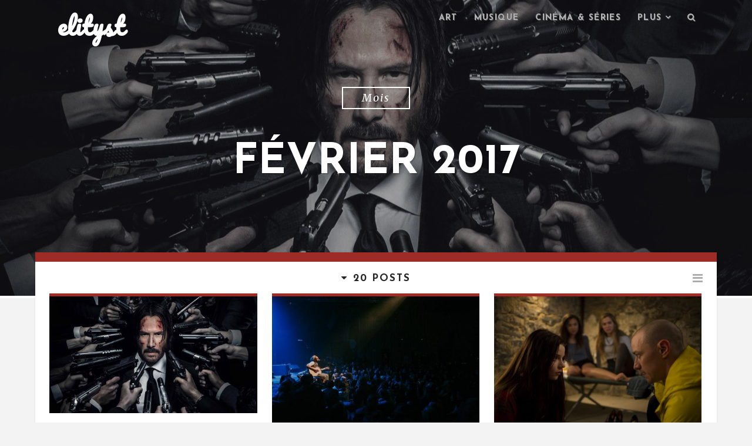

--- FILE ---
content_type: text/html; charset=UTF-8
request_url: https://www.elityst.com/2017/02/
body_size: 14313
content:

<!DOCTYPE html>
<html class="no-js" lang="fr-FR">
<head>
	<meta charset="UTF-8" />
	<meta name="viewport" content="width=device-width" />
	
	<link rel="profile" href="https://gmpg.org/xfn/11" />
	<link rel="pingback" href="https://www.elityst.com/xmlrpc.php" />
	
	<meta name='robots' content='noindex, follow' />

	<!-- This site is optimized with the Yoast SEO plugin v26.8 - https://yoast.com/product/yoast-seo-wordpress/ -->
	<title>février 2017 - elityst</title>
	<meta property="og:locale" content="fr_FR" />
	<meta property="og:type" content="website" />
	<meta property="og:title" content="février 2017 - elityst" />
	<meta property="og:url" content="https://www.elityst.com/2017/02/" />
	<meta property="og:site_name" content="elityst" />
	<meta name="twitter:card" content="summary_large_image" />
	<meta name="twitter:site" content="@elitystfr" />
	<script type="application/ld+json" class="yoast-schema-graph">{"@context":"https://schema.org","@graph":[{"@type":"CollectionPage","@id":"https://www.elityst.com/2017/02/","url":"https://www.elityst.com/2017/02/","name":"février 2017 - elityst","isPartOf":{"@id":"https://www.elityst.com/#website"},"primaryImageOfPage":{"@id":"https://www.elityst.com/2017/02/#primaryimage"},"image":{"@id":"https://www.elityst.com/2017/02/#primaryimage"},"thumbnailUrl":"https://www.elityst.com/wp-content/uploads/2017/02/john-wick-2-elityst.jpg","breadcrumb":{"@id":"https://www.elityst.com/2017/02/#breadcrumb"},"inLanguage":"fr-FR"},{"@type":"ImageObject","inLanguage":"fr-FR","@id":"https://www.elityst.com/2017/02/#primaryimage","url":"https://www.elityst.com/wp-content/uploads/2017/02/john-wick-2-elityst.jpg","contentUrl":"https://www.elityst.com/wp-content/uploads/2017/02/john-wick-2-elityst.jpg","width":2560,"height":1440},{"@type":"BreadcrumbList","@id":"https://www.elityst.com/2017/02/#breadcrumb","itemListElement":[{"@type":"ListItem","position":1,"name":"Accueil","item":"https://www.elityst.com/"},{"@type":"ListItem","position":2,"name":"Archives pour février 2017"}]},{"@type":"WebSite","@id":"https://www.elityst.com/#website","url":"https://www.elityst.com/","name":"elityst","description":"Tendances lifestyle et culture numérique","potentialAction":[{"@type":"SearchAction","target":{"@type":"EntryPoint","urlTemplate":"https://www.elityst.com/?s={search_term_string}"},"query-input":{"@type":"PropertyValueSpecification","valueRequired":true,"valueName":"search_term_string"}}],"inLanguage":"fr-FR"}]}</script>
	<!-- / Yoast SEO plugin. -->


<link rel='dns-prefetch' href='//www.elityst.com' />
<link rel='dns-prefetch' href='//fonts.googleapis.com' />
<link rel="alternate" type="application/rss+xml" title="elityst &raquo; Flux" href="https://www.elityst.com/feed/" />
<link rel="alternate" type="application/rss+xml" title="elityst &raquo; Flux des commentaires" href="https://www.elityst.com/comments/feed/" />
<style id='wp-img-auto-sizes-contain-inline-css' type='text/css'>
img:is([sizes=auto i],[sizes^="auto," i]){contain-intrinsic-size:3000px 1500px}
/*# sourceURL=wp-img-auto-sizes-contain-inline-css */
</style>
<style id='wp-emoji-styles-inline-css' type='text/css'>

	img.wp-smiley, img.emoji {
		display: inline !important;
		border: none !important;
		box-shadow: none !important;
		height: 1em !important;
		width: 1em !important;
		margin: 0 0.07em !important;
		vertical-align: -0.1em !important;
		background: none !important;
		padding: 0 !important;
	}
/*# sourceURL=wp-emoji-styles-inline-css */
</style>
<link rel='stylesheet' id='avatar-manager-css' href='https://www.elityst.com/wp-content/plugins/avatar-manager/assets/css/avatar-manager.min.css?ver=1.2.1' type='text/css' media='all' />
<link rel='stylesheet' id='fancybox-for-wp-css' href='https://www.elityst.com/wp-content/plugins/fancybox-for-wordpress/assets/css/fancybox.css?ver=1.3.4' type='text/css' media='all' />
<link rel='stylesheet' id='hypha-style-css' href='https://www.elityst.com/wp-content/themes/paradeigm/style.css?ver=6.9' type='text/css' media='all' />
<link rel='stylesheet' id='hypha-google-font-header-css' href='https://fonts.googleapis.com/css?family=Josefin+Sans:600,700' type='text/css' media='all' />
<link rel='stylesheet' id='hypha-google-font-body-css' href='https://fonts.googleapis.com/css?family=Merriweather:300italic,400,400italic,700' type='text/css' media='all' />
<link rel='stylesheet' id='hypha-fontawesome-css-css' href='https://www.elityst.com/wp-content/themes/paradeigm/includes/fonts/fontawesome/font-awesome.min.css?ver=4.0.3' type='text/css' media='all' />
<link rel='stylesheet' id='hypha-flexslider-css-css' href='https://www.elityst.com/wp-content/themes/paradeigm/includes/css/flexslider.css?ver=2.2' type='text/css' media='all' />
<script type="text/javascript" src="https://www.elityst.com/wp-includes/js/jquery/jquery.min.js?ver=3.7.1" id="jquery-core-js"></script>
<script type="text/javascript" src="https://www.elityst.com/wp-includes/js/jquery/jquery-migrate.min.js?ver=3.4.1" id="jquery-migrate-js"></script>
<script type="text/javascript" src="https://www.elityst.com/wp-content/plugins/avatar-manager/assets/js/avatar-manager.min.js?ver=1.2.1" id="avatar-manager-js"></script>
<script type="text/javascript" src="https://www.elityst.com/wp-content/plugins/fancybox-for-wordpress/assets/js/purify.min.js?ver=1.3.4" id="purify-js"></script>
<script type="text/javascript" src="https://www.elityst.com/wp-content/plugins/fancybox-for-wordpress/assets/js/jquery.fancybox.js?ver=1.3.4" id="fancybox-for-wp-js"></script>
<link rel="https://api.w.org/" href="https://www.elityst.com/wp-json/" /><link rel="EditURI" type="application/rsd+xml" title="RSD" href="https://www.elityst.com/xmlrpc.php?rsd" />
<meta name="generator" content="WordPress 6.9" />

<!-- Fancybox for WordPress v3.3.7 -->
<style type="text/css">
	.fancybox-slide--image .fancybox-content{background-color: #FFFFFF}div.fancybox-caption{display:none !important;}
	
	img.fancybox-image{border-width:10px;border-color:#FFFFFF;border-style:solid;}
	div.fancybox-bg{background-color:rgba(102,102,102,0.3);opacity:1 !important;}div.fancybox-content{border-color:#FFFFFF}
	div#fancybox-title{background-color:#FFFFFF}
	div.fancybox-content{background-color:#FFFFFF}
	div#fancybox-title-inside{color:#333333}
	
	
	
	div.fancybox-caption p.caption-title{display:inline-block}
	div.fancybox-caption p.caption-title{font-size:14px}
	div.fancybox-caption p.caption-title{color:#333333}
	div.fancybox-caption {color:#333333}div.fancybox-caption p.caption-title {background:#fff; width:auto;padding:10px 30px;}div.fancybox-content p.caption-title{color:#333333;margin: 0;padding: 5px 0;}body.fancybox-active .fancybox-container .fancybox-stage .fancybox-content .fancybox-close-small{display:block;}
</style><script type="text/javascript">
	jQuery(function () {

		var mobileOnly = false;
		
		if (mobileOnly) {
			return;
		}

		jQuery.fn.getTitle = function () { // Copy the title of every IMG tag and add it to its parent A so that fancybox can show titles
			var arr = jQuery("a[data-fancybox]");jQuery.each(arr, function() {var title = jQuery(this).children("img").attr("title") || '';var figCaptionHtml = jQuery(this).next("figcaption").html() || '';var processedCaption = figCaptionHtml;if (figCaptionHtml.length && typeof DOMPurify === 'function') {processedCaption = DOMPurify.sanitize(figCaptionHtml, {USE_PROFILES: {html: true}});} else if (figCaptionHtml.length) {processedCaption = jQuery("<div>").text(figCaptionHtml).html();}var newTitle = title;if (processedCaption.length) {newTitle = title.length ? title + " " + processedCaption : processedCaption;}if (newTitle.length) {jQuery(this).attr("title", newTitle);}});		}

		// Supported file extensions

				var thumbnails = jQuery("a:has(img)").not(".nolightbox").not('.envira-gallery-link').not('.ngg-simplelightbox').filter(function () {
			return /\.(jpe?g|png|gif|mp4|webp|bmp|pdf)(\?[^/]*)*$/i.test(jQuery(this).attr('href'))
		});
		

		// Add data-type iframe for links that are not images or videos.
		var iframeLinks = jQuery('.fancyboxforwp').filter(function () {
			return !/\.(jpe?g|png|gif|mp4|webp|bmp|pdf)(\?[^/]*)*$/i.test(jQuery(this).attr('href'))
		}).filter(function () {
			return !/vimeo|youtube/i.test(jQuery(this).attr('href'))
		});
		iframeLinks.attr({"data-type": "iframe"}).getTitle();

				// Gallery All
		thumbnails.addClass("fancyboxforwp").attr("data-fancybox", "gallery").getTitle();
		iframeLinks.attr({"data-fancybox": "gallery"}).getTitle();

		// Gallery type NONE
		
		// Call fancybox and apply it on any link with a rel atribute that starts with "fancybox", with the options set on the admin panel
		jQuery("a.fancyboxforwp").fancyboxforwp({
			loop: false,
			smallBtn: true,
			zoomOpacity: "auto",
			animationEffect: "fade",
			animationDuration: 500,
			transitionEffect: "fade",
			transitionDuration: "300",
			overlayShow: true,
			overlayOpacity: "0.3",
			titleShow: true,
			titlePosition: "inside",
			keyboard: true,
			showCloseButton: true,
			arrows: true,
			clickContent:false,
			clickSlide: "close",
			mobile: {
				clickContent: function (current, event) {
					return current.type === "image" ? "toggleControls" : false;
				},
				clickSlide: function (current, event) {
					return current.type === "image" ? "close" : "close";
				},
			},
			wheel: false,
			toolbar: true,
			preventCaptionOverlap: true,
			onInit: function() { },			onDeactivate
	: function() { },		beforeClose: function() { },			afterShow: function(instance) { jQuery( ".fancybox-image" ).on("click", function( ){ ( instance.isScaledDown() ) ? instance.scaleToActual() : instance.scaleToFit() }) },				afterClose: function() { },					caption : function( instance, item ) {var title = "";if("undefined" != typeof jQuery(this).context ){var title = jQuery(this).context.title;} else { var title = ("undefined" != typeof jQuery(this).attr("title")) ? jQuery(this).attr("title") : false;}var caption = jQuery(this).data('caption') || '';if ( item.type === 'image' && title.length ) {caption = (caption.length ? caption + '<br />' : '') + '<p class="caption-title">'+jQuery("<div>").text(title).html()+'</p>' ;}if (typeof DOMPurify === "function" && caption.length) { return DOMPurify.sanitize(caption, {USE_PROFILES: {html: true}}); } else { return jQuery("<div>").text(caption).html(); }},
		afterLoad : function( instance, current ) {var captionContent = current.opts.caption || '';var sanitizedCaptionString = '';if (typeof DOMPurify === 'function' && captionContent.length) {sanitizedCaptionString = DOMPurify.sanitize(captionContent, {USE_PROFILES: {html: true}});} else if (captionContent.length) { sanitizedCaptionString = jQuery("<div>").text(captionContent).html();}if (sanitizedCaptionString.length) { current.$content.append(jQuery('<div class=\"fancybox-custom-caption inside-caption\" style=\" position: absolute;left:0;right:0;color:#000;margin:0 auto;bottom:0;text-align:center;background-color:#FFFFFF \"></div>').html(sanitizedCaptionString)); }},
			})
		;

			})
</script>
<!-- END Fancybox for WordPress -->
<!-- Start Fluid Video Embeds Style Tag -->
<style type="text/css">
/* Fluid Video Embeds */
.fve-video-wrapper {
    position: relative;
    overflow: hidden;
    height: 0;
    background-color: transparent;
    padding-bottom: 56.25%;
    margin: 0.5em 0;
}
.fve-video-wrapper iframe,
.fve-video-wrapper object,
.fve-video-wrapper embed {
    position: absolute;
    display: block;
    top: 0;
    left: 0;
    width: 100%;
    height: 100%;
}
.fve-video-wrapper a.hyperlink-image {
    position: relative;
    display: none;
}
.fve-video-wrapper a.hyperlink-image img {
    position: relative;
    z-index: 2;
    width: 100%;
}
.fve-video-wrapper a.hyperlink-image .fve-play-button {
    position: absolute;
    left: 35%;
    top: 35%;
    right: 35%;
    bottom: 35%;
    z-index: 3;
    background-color: rgba(40, 40, 40, 0.75);
    background-size: 100% 100%;
    border-radius: 10px;
}
.fve-video-wrapper a.hyperlink-image:hover .fve-play-button {
    background-color: rgba(0, 0, 0, 0.85);
}
</style>
<!-- End Fluid Video Embeds Style Tag -->
<!-- Analytics by WP Statistics - https://wp-statistics.com -->
<script>document.documentElement.className = document.documentElement.className.replace("no-js","js");</script>
<link rel="shortcut icon" href="https://s416980442.onlinehome.fr/QEYlO21fUe-elityst-93eb6V112p/wp-content/uploads/2015/01/10947846_10206200542883415_521445982_n.jpg" />
<style type="text/css">a, blockquote:before, #commentform .required, #sidebar-widgets .widget ul li:hover:before, #footer-widgets .widget ul li:hover:before, #footer-widgets a:hover, #footer-widgets .widget ul li:before, #content .post-entry .entry-title a:hover {color: #9e2b25;}button, input[type="submit"], input[type="button"], input[type="reset"], pre:before, #read-progress, .page-links a, #comment-nav-below a, .post-format-icon a, .entry-meta .post-categories a, .tagcloud a, #wp-calendar tr th {background: #9e2b25;}#main, .main-navigation ul ul, .main-small-navigation .sub-menu, .site-footer-inside, #content .post-entry, .menu-search, #sidebar-widgets {border-top-color: #9e2b25;}.main-navigation ul ul:before {border-bottom-color: #9e2b25;}.entry-meta ul li a {border-color: #9e2b25;}</style><style type="text/css">.recentcomments a{display:inline !important;padding:0 !important;margin:0 !important;}</style><link rel="icon" href="https://www.elityst.com/wp-content/uploads/2015/01/10947846_10206200542883415_521445982_n-150x150.jpg" sizes="32x32" />
<link rel="icon" href="https://www.elityst.com/wp-content/uploads/2015/01/10947846_10206200542883415_521445982_n.jpg" sizes="192x192" />
<link rel="apple-touch-icon" href="https://www.elityst.com/wp-content/uploads/2015/01/10947846_10206200542883415_521445982_n.jpg" />
<meta name="msapplication-TileImage" content="https://www.elityst.com/wp-content/uploads/2015/01/10947846_10206200542883415_521445982_n.jpg" />


</head>

<body data-rsssl=1 class="archive date wp-theme-paradeigm posts-index masonry-index">

<div id="page">

	<header id="masthead" class="site-header" role="banner">
	
		<div class="headcap clearfix">
			<div class="headcap-inside clearfix">
				<div class="navigation-wrap clearfix">
				
					<div class="hgroup">
													<h1 class="site-title animated flipInY"><a href="https://www.elityst.com/" title="elityst" rel="home">elityst</a></h1>
											</div><!-- .hgroup -->
		
					<nav role="navigation" class="site-navigation main-navigation clearfix">
						<h1 class="assistive-text"><i class="fa fa-bars"></i> Menu</h1>
						<div class="assistive-text skip-link"><a href="#content">Skip to content</a></div>
						<div class="menu-main-menu-container">
								<ul id="menu-main-menu" class="menu clearfix"><li id="menu-item-4158" class="menu-item menu-item-type-taxonomy menu-item-object-category menu-item-4158"><a href="https://www.elityst.com/category/art/">Art</a></li>
<li id="menu-item-4126" class="menu-item menu-item-type-taxonomy menu-item-object-category menu-item-4126"><a href="https://www.elityst.com/category/musique/">Musique</a></li>
<li id="menu-item-679" class="menu-item menu-item-type-taxonomy menu-item-object-category menu-item-679"><a href="https://www.elityst.com/category/cinema-series/">Cinéma &#038; séries</a></li>
<li id="menu-item-675" class="menu-item menu-item-type-custom menu-item-object-custom menu-item-has-children menu-item-675"><a href="#">Plus</a>
<ul class="sub-menu">
	<li id="menu-item-4128" class="menu-item menu-item-type-taxonomy menu-item-object-category menu-item-4128"><a href="https://www.elityst.com/category/style/">Style</a></li>
	<li id="menu-item-7414" class="menu-item menu-item-type-taxonomy menu-item-object-category menu-item-7414"><a href="https://www.elityst.com/category/web/">Culture web</a></li>
	<li id="menu-item-7413" class="menu-item menu-item-type-taxonomy menu-item-object-category menu-item-7413"><a href="https://www.elityst.com/category/voyage/">Voyage</a></li>
	<li id="menu-item-7415" class="menu-item menu-item-type-taxonomy menu-item-object-category menu-item-7415"><a href="https://www.elityst.com/category/jeux/">Jeux</a></li>
	<li id="menu-item-681" class="menu-item menu-item-type-taxonomy menu-item-object-category menu-item-681"><a href="https://www.elityst.com/category/misc/">Misc</a></li>
</ul>
</li>

									<li class="main-menu-search">
										<a class="menu-search-toggle" href="#">
											<i class="fa fa-search"></i><i class="fa fa-times"></i>
										</a>
										<div class="menu-search">
											<form method="get" action="https://www.elityst.com/" role="search">
												<label class="assistive-text">Recherche</label>
												<input type="text" id="menu-search-input" class="field header-search-input" name="s" value="" placeholder="Tapez et appuyez sur Entrée" />
											</form>
										</div><!-- .menu-search -->
									</li>
								</ul></div>					</nav><!-- .site-navigation -->
					
				</div><!-- .navigation-wrap -->
			</div><!-- .headcap-inside -->
		</div><!-- .headcap -->
	
		<div class="site-header-inside">
			
	<div class="headband">
	
		<div class="hero-header">
			<span class="hero-span">Mois</span><h1 class="hero-title">février 2017</h1><!-- .hero-title -->			
		</div><!-- .hero-header -->
	
	</div><!-- .headband -->

		</div><!-- .site-header-inside -->
		
		<div class="header-image animated fadeIn" style="background-image: url('https://www.elityst.com/wp-content/uploads/2017/02/john-wick-2-elityst.jpg');">
		</div><!-- .header-image -->
		
	</header><!-- #masthead .site-header -->
	
	<div class="main-wrapper">
		<div id="main" class="site-main clearfix">
			
			
			<div class="necktie"><div class="loader-icon"></div><i class="fa fa-caret-down"></i><h3>20 Posts</h3><a href="#" id="sidebar-toggle"><i class="fa fa-bars"></i></a></div>			
			<div id="primary" class="content-area clearfix">
				<div id="content" class="site-content clearfix" role="main">
					
					<div id="main-content" class="site-content-inside clearfix">
						
						
<div id="sidebar-widgets" class="widget-area clearfix" role="complementary">
		
	<aside id="search-2" class="widget widget_search">
	<form method="get" id="searchform" action="https://www.elityst.com/" role="search">
		<label for="s" class="assistive-text">Recherche</label>
		<input type="text" class="field" name="s" value="" id="s" />
		<input type="submit" class="submit" name="submit" id="searchsubmit" value="Recherche" />
	</form></aside>
		<aside id="recent-posts-2" class="widget widget_recent_entries">
		<h2 class="widget-title">Articles récents</h2>
		<ul>
											<li>
					<a href="https://www.elityst.com/2026/01/19/high-klassified-lomelaval-ft-ateyaba/">HIGH KLASSIFIED &#8211; LOMELAVAL FT. ATEYABA</a>
									</li>
											<li>
					<a href="https://www.elityst.com/2026/01/12/kofi-stone-flowers-flow/">Kofi Stone &#8211; Flowers Flow</a>
									</li>
											<li>
					<a href="https://www.elityst.com/2026/01/07/connor-price-hand-sanitize-ft-haviah-mighty/">Connor Price &#8211; Hand Sanitize ft. Haviah Mighty</a>
									</li>
											<li>
					<a href="https://www.elityst.com/2025/12/29/leisure-diamonds/">LEISURE &#8211; Diamonds</a>
									</li>
											<li>
					<a href="https://www.elityst.com/2025/12/26/micro-critique-wake-up-dead-man-une-histoire-a-couteaux-tires/">Micro-critique : Wake Up Dead Man : Une histoire à couteaux tirés</a>
									</li>
					</ul>

		</aside><aside id="recent-comments-2" class="widget widget_recent_comments"><h2 class="widget-title">Commentaires récents</h2><ul id="recentcomments"><li class="recentcomments"><span class="comment-author-link">Thierry Dulieu</span> dans <a href="https://www.elityst.com/2019/02/18/les-vieux-films-du-futur-6-tout-splique-etaient-les-borogoves/#comment-385">Les vieux films du futur #6 Tout Splique étaient les Borogoves</a></li><li class="recentcomments"><span class="comment-author-link">Stéphan</span> dans <a href="https://www.elityst.com/2023/05/23/micro-critique-hawaii/#comment-373">Micro-critique : Hawaii</a></li><li class="recentcomments"><span class="comment-author-link"><a href="https://www.youtube.com/@lepouns" class="url" rel="ugc external nofollow">lePouns</a></span> dans <a href="https://www.elityst.com/2023/01/09/peet-ok-ok/#comment-369">Peet &#8211; OK OK</a></li><li class="recentcomments"><span class="comment-author-link">Bonzé</span> dans <a href="https://www.elityst.com/2020/09/23/quelques-questions-pour-bleu-toucan/#comment-356">Quelques questions pour Bleu Toucan</a></li><li class="recentcomments"><span class="comment-author-link"><a href="http://arnaud-lidolf.fr/" class="url" rel="ugc external nofollow">ArnoSr</a></span> dans <a href="https://www.elityst.com/2015/02/26/iheart-le-streetartist-2-0/#comment-239">iHeart, le streetartist 2.0</a></li></ul></aside><aside id="archives-2" class="widget widget_archive"><h2 class="widget-title">Archives</h2>
			<ul>
					<li><a href='https://www.elityst.com/2026/01/'>janvier 2026</a></li>
	<li><a href='https://www.elityst.com/2025/12/'>décembre 2025</a></li>
	<li><a href='https://www.elityst.com/2025/11/'>novembre 2025</a></li>
	<li><a href='https://www.elityst.com/2025/10/'>octobre 2025</a></li>
	<li><a href='https://www.elityst.com/2025/09/'>septembre 2025</a></li>
	<li><a href='https://www.elityst.com/2025/08/'>août 2025</a></li>
	<li><a href='https://www.elityst.com/2025/07/'>juillet 2025</a></li>
	<li><a href='https://www.elityst.com/2025/06/'>juin 2025</a></li>
	<li><a href='https://www.elityst.com/2025/05/'>mai 2025</a></li>
	<li><a href='https://www.elityst.com/2025/04/'>avril 2025</a></li>
	<li><a href='https://www.elityst.com/2025/03/'>mars 2025</a></li>
	<li><a href='https://www.elityst.com/2025/02/'>février 2025</a></li>
	<li><a href='https://www.elityst.com/2025/01/'>janvier 2025</a></li>
	<li><a href='https://www.elityst.com/2024/12/'>décembre 2024</a></li>
	<li><a href='https://www.elityst.com/2024/11/'>novembre 2024</a></li>
	<li><a href='https://www.elityst.com/2024/10/'>octobre 2024</a></li>
	<li><a href='https://www.elityst.com/2024/09/'>septembre 2024</a></li>
	<li><a href='https://www.elityst.com/2024/08/'>août 2024</a></li>
	<li><a href='https://www.elityst.com/2024/07/'>juillet 2024</a></li>
	<li><a href='https://www.elityst.com/2024/06/'>juin 2024</a></li>
	<li><a href='https://www.elityst.com/2024/05/'>mai 2024</a></li>
	<li><a href='https://www.elityst.com/2024/04/'>avril 2024</a></li>
	<li><a href='https://www.elityst.com/2024/03/'>mars 2024</a></li>
	<li><a href='https://www.elityst.com/2024/02/'>février 2024</a></li>
	<li><a href='https://www.elityst.com/2024/01/'>janvier 2024</a></li>
	<li><a href='https://www.elityst.com/2023/12/'>décembre 2023</a></li>
	<li><a href='https://www.elityst.com/2023/11/'>novembre 2023</a></li>
	<li><a href='https://www.elityst.com/2023/10/'>octobre 2023</a></li>
	<li><a href='https://www.elityst.com/2023/09/'>septembre 2023</a></li>
	<li><a href='https://www.elityst.com/2023/08/'>août 2023</a></li>
	<li><a href='https://www.elityst.com/2023/07/'>juillet 2023</a></li>
	<li><a href='https://www.elityst.com/2023/06/'>juin 2023</a></li>
	<li><a href='https://www.elityst.com/2023/05/'>mai 2023</a></li>
	<li><a href='https://www.elityst.com/2023/04/'>avril 2023</a></li>
	<li><a href='https://www.elityst.com/2023/03/'>mars 2023</a></li>
	<li><a href='https://www.elityst.com/2023/02/'>février 2023</a></li>
	<li><a href='https://www.elityst.com/2023/01/'>janvier 2023</a></li>
	<li><a href='https://www.elityst.com/2022/12/'>décembre 2022</a></li>
	<li><a href='https://www.elityst.com/2022/11/'>novembre 2022</a></li>
	<li><a href='https://www.elityst.com/2022/10/'>octobre 2022</a></li>
	<li><a href='https://www.elityst.com/2022/09/'>septembre 2022</a></li>
	<li><a href='https://www.elityst.com/2022/08/'>août 2022</a></li>
	<li><a href='https://www.elityst.com/2022/07/'>juillet 2022</a></li>
	<li><a href='https://www.elityst.com/2022/06/'>juin 2022</a></li>
	<li><a href='https://www.elityst.com/2022/05/'>mai 2022</a></li>
	<li><a href='https://www.elityst.com/2022/04/'>avril 2022</a></li>
	<li><a href='https://www.elityst.com/2022/03/'>mars 2022</a></li>
	<li><a href='https://www.elityst.com/2022/02/'>février 2022</a></li>
	<li><a href='https://www.elityst.com/2022/01/'>janvier 2022</a></li>
	<li><a href='https://www.elityst.com/2021/12/'>décembre 2021</a></li>
	<li><a href='https://www.elityst.com/2021/11/'>novembre 2021</a></li>
	<li><a href='https://www.elityst.com/2021/10/'>octobre 2021</a></li>
	<li><a href='https://www.elityst.com/2021/09/'>septembre 2021</a></li>
	<li><a href='https://www.elityst.com/2021/08/'>août 2021</a></li>
	<li><a href='https://www.elityst.com/2021/07/'>juillet 2021</a></li>
	<li><a href='https://www.elityst.com/2021/06/'>juin 2021</a></li>
	<li><a href='https://www.elityst.com/2021/05/'>mai 2021</a></li>
	<li><a href='https://www.elityst.com/2021/04/'>avril 2021</a></li>
	<li><a href='https://www.elityst.com/2021/03/'>mars 2021</a></li>
	<li><a href='https://www.elityst.com/2021/02/'>février 2021</a></li>
	<li><a href='https://www.elityst.com/2021/01/'>janvier 2021</a></li>
	<li><a href='https://www.elityst.com/2020/12/'>décembre 2020</a></li>
	<li><a href='https://www.elityst.com/2020/11/'>novembre 2020</a></li>
	<li><a href='https://www.elityst.com/2020/10/'>octobre 2020</a></li>
	<li><a href='https://www.elityst.com/2020/09/'>septembre 2020</a></li>
	<li><a href='https://www.elityst.com/2020/08/'>août 2020</a></li>
	<li><a href='https://www.elityst.com/2020/07/'>juillet 2020</a></li>
	<li><a href='https://www.elityst.com/2020/06/'>juin 2020</a></li>
	<li><a href='https://www.elityst.com/2020/05/'>mai 2020</a></li>
	<li><a href='https://www.elityst.com/2020/04/'>avril 2020</a></li>
	<li><a href='https://www.elityst.com/2020/03/'>mars 2020</a></li>
	<li><a href='https://www.elityst.com/2020/02/'>février 2020</a></li>
	<li><a href='https://www.elityst.com/2020/01/'>janvier 2020</a></li>
	<li><a href='https://www.elityst.com/2019/12/'>décembre 2019</a></li>
	<li><a href='https://www.elityst.com/2019/11/'>novembre 2019</a></li>
	<li><a href='https://www.elityst.com/2019/10/'>octobre 2019</a></li>
	<li><a href='https://www.elityst.com/2019/09/'>septembre 2019</a></li>
	<li><a href='https://www.elityst.com/2019/08/'>août 2019</a></li>
	<li><a href='https://www.elityst.com/2019/07/'>juillet 2019</a></li>
	<li><a href='https://www.elityst.com/2019/06/'>juin 2019</a></li>
	<li><a href='https://www.elityst.com/2019/05/'>mai 2019</a></li>
	<li><a href='https://www.elityst.com/2019/04/'>avril 2019</a></li>
	<li><a href='https://www.elityst.com/2019/03/'>mars 2019</a></li>
	<li><a href='https://www.elityst.com/2019/02/'>février 2019</a></li>
	<li><a href='https://www.elityst.com/2019/01/'>janvier 2019</a></li>
	<li><a href='https://www.elityst.com/2018/12/'>décembre 2018</a></li>
	<li><a href='https://www.elityst.com/2018/11/'>novembre 2018</a></li>
	<li><a href='https://www.elityst.com/2018/10/'>octobre 2018</a></li>
	<li><a href='https://www.elityst.com/2018/09/'>septembre 2018</a></li>
	<li><a href='https://www.elityst.com/2018/08/'>août 2018</a></li>
	<li><a href='https://www.elityst.com/2018/07/'>juillet 2018</a></li>
	<li><a href='https://www.elityst.com/2018/06/'>juin 2018</a></li>
	<li><a href='https://www.elityst.com/2018/05/'>mai 2018</a></li>
	<li><a href='https://www.elityst.com/2018/04/'>avril 2018</a></li>
	<li><a href='https://www.elityst.com/2018/03/'>mars 2018</a></li>
	<li><a href='https://www.elityst.com/2018/02/'>février 2018</a></li>
	<li><a href='https://www.elityst.com/2018/01/'>janvier 2018</a></li>
	<li><a href='https://www.elityst.com/2017/12/'>décembre 2017</a></li>
	<li><a href='https://www.elityst.com/2017/11/'>novembre 2017</a></li>
	<li><a href='https://www.elityst.com/2017/10/'>octobre 2017</a></li>
	<li><a href='https://www.elityst.com/2017/09/'>septembre 2017</a></li>
	<li><a href='https://www.elityst.com/2017/08/'>août 2017</a></li>
	<li><a href='https://www.elityst.com/2017/07/'>juillet 2017</a></li>
	<li><a href='https://www.elityst.com/2017/06/'>juin 2017</a></li>
	<li><a href='https://www.elityst.com/2017/05/'>mai 2017</a></li>
	<li><a href='https://www.elityst.com/2017/04/'>avril 2017</a></li>
	<li><a href='https://www.elityst.com/2017/03/'>mars 2017</a></li>
	<li><a href='https://www.elityst.com/2017/02/' aria-current="page">février 2017</a></li>
	<li><a href='https://www.elityst.com/2017/01/'>janvier 2017</a></li>
	<li><a href='https://www.elityst.com/2016/12/'>décembre 2016</a></li>
	<li><a href='https://www.elityst.com/2016/11/'>novembre 2016</a></li>
	<li><a href='https://www.elityst.com/2016/10/'>octobre 2016</a></li>
	<li><a href='https://www.elityst.com/2016/09/'>septembre 2016</a></li>
	<li><a href='https://www.elityst.com/2016/08/'>août 2016</a></li>
	<li><a href='https://www.elityst.com/2016/07/'>juillet 2016</a></li>
	<li><a href='https://www.elityst.com/2016/06/'>juin 2016</a></li>
	<li><a href='https://www.elityst.com/2016/05/'>mai 2016</a></li>
	<li><a href='https://www.elityst.com/2016/04/'>avril 2016</a></li>
	<li><a href='https://www.elityst.com/2016/03/'>mars 2016</a></li>
	<li><a href='https://www.elityst.com/2016/02/'>février 2016</a></li>
	<li><a href='https://www.elityst.com/2016/01/'>janvier 2016</a></li>
	<li><a href='https://www.elityst.com/2015/12/'>décembre 2015</a></li>
	<li><a href='https://www.elityst.com/2015/11/'>novembre 2015</a></li>
	<li><a href='https://www.elityst.com/2015/10/'>octobre 2015</a></li>
	<li><a href='https://www.elityst.com/2015/09/'>septembre 2015</a></li>
	<li><a href='https://www.elityst.com/2015/08/'>août 2015</a></li>
	<li><a href='https://www.elityst.com/2015/07/'>juillet 2015</a></li>
	<li><a href='https://www.elityst.com/2015/06/'>juin 2015</a></li>
	<li><a href='https://www.elityst.com/2015/05/'>mai 2015</a></li>
	<li><a href='https://www.elityst.com/2015/04/'>avril 2015</a></li>
	<li><a href='https://www.elityst.com/2015/03/'>mars 2015</a></li>
	<li><a href='https://www.elityst.com/2015/02/'>février 2015</a></li>
	<li><a href='https://www.elityst.com/2015/01/'>janvier 2015</a></li>
			</ul>

			</aside><aside id="categories-2" class="widget widget_categories"><h2 class="widget-title">Catégories</h2>
			<ul>
					<li class="cat-item cat-item-2"><a href="https://www.elityst.com/category/art/">Art</a>
</li>
	<li class="cat-item cat-item-3"><a href="https://www.elityst.com/category/cinema-series/">Cinéma &amp; séries</a>
</li>
	<li class="cat-item cat-item-66"><a href="https://www.elityst.com/category/web/">Culture web</a>
</li>
	<li class="cat-item cat-item-64"><a href="https://www.elityst.com/category/jeux/">Jeux</a>
</li>
	<li class="cat-item cat-item-67"><a href="https://www.elityst.com/category/live/">Live</a>
</li>
	<li class="cat-item cat-item-4"><a href="https://www.elityst.com/category/misc/">Misc</a>
</li>
	<li class="cat-item cat-item-5"><a href="https://www.elityst.com/category/musique/">Musique</a>
</li>
	<li class="cat-item cat-item-7"><a href="https://www.elityst.com/category/style/">Style</a>
</li>
	<li class="cat-item cat-item-8"><a href="https://www.elityst.com/category/voyage/">Voyage</a>
</li>
			</ul>

			</aside>	
</div><!-- #sidebar-widgets -->						
						
<article id="post-8458" class="post-8458 post type-post status-publish format-standard has-post-thumbnail hentry category-cinema-series tag-micro-critique post-entry" data-postid="8458">

	
	<figure><a class="featured-image" href="https://www.elityst.com/2017/02/28/micro-critique-john-wick-2/" title=" Micro-critique : John Wick 2" rel="bookmark"><div class="featured-info"><div class="info-wrapper">Lire la suite</div></div><img width="500" height="281" src="https://www.elityst.com/wp-content/uploads/2017/02/john-wick-2-elityst-500x281.jpg" class="attachment-block-thumb size-block-thumb wp-post-image" alt="" decoding="async" fetchpriority="high" srcset="https://www.elityst.com/wp-content/uploads/2017/02/john-wick-2-elityst-500x281.jpg 500w, https://www.elityst.com/wp-content/uploads/2017/02/john-wick-2-elityst-300x169.jpg 300w, https://www.elityst.com/wp-content/uploads/2017/02/john-wick-2-elityst-768x432.jpg 768w, https://www.elityst.com/wp-content/uploads/2017/02/john-wick-2-elityst-1024x576.jpg 1024w" sizes="(max-width: 500px) 100vw, 500px" /></a></figure>	
	<div class="entry-container">
		<div class="entry-header">	
							<h2 class="entry-title"><a href="https://www.elityst.com/2017/02/28/micro-critique-john-wick-2/" rel="bookmark">Micro-critique : John Wick 2</a></h2>
						
					</div><!-- .entry-header -->
	
		<div class="entry-content">
			<p>La saga du tueur à gages préféré des mafieux continue sur la lignée du premier avec un film rempli d&rsquo;action et de tirs mortels. Suite aux événements impliquant les mafieux russes, John Wick se voit contraint d&rsquo;accepter un dernier contrat afin de pouvoir profiter de sa retraite. Ce nouvel opus fait le travail mais reste très [&hellip;]</p>
		</div><!-- .entry-content -->
		
		<div class="entry-footer">
					</div><!-- .entry-footer -->
	</div><!-- .entry-container -->
	
</article><!-- #post-8458 -->
<article id="post-8371" class="post-8371 post type-post status-publish format-standard has-post-thumbnail hentry category-live category-musique tag-carnet-de-concert post-entry" data-postid="8371">

	
	<figure><a class="featured-image" href="https://www.elityst.com/2017/02/27/carnet-de-concert-tete/" title=" Carnet de concert : Tété" rel="bookmark"><div class="featured-info"><div class="info-wrapper">Lire la suite</div></div><img width="500" height="333" src="https://www.elityst.com/wp-content/uploads/2017/02/tete_elityst-500x333.jpg" class="attachment-block-thumb size-block-thumb wp-post-image" alt="" decoding="async" loading="lazy" srcset="https://www.elityst.com/wp-content/uploads/2017/02/tete_elityst-500x333.jpg 500w, https://www.elityst.com/wp-content/uploads/2017/02/tete_elityst-300x200.jpg 300w, https://www.elityst.com/wp-content/uploads/2017/02/tete_elityst-768x512.jpg 768w, https://www.elityst.com/wp-content/uploads/2017/02/tete_elityst.jpg 1024w" sizes="auto, (max-width: 500px) 100vw, 500px" /></a></figure>	
	<div class="entry-container">
		<div class="entry-header">	
							<h2 class="entry-title"><a href="https://www.elityst.com/2017/02/27/carnet-de-concert-tete/" rel="bookmark">Carnet de concert : Tété</a></h2>
						
					</div><!-- .entry-header -->
	
		<div class="entry-content">
			<p>Pour la reprise de sa tournée, Tété nous a fait le plaisir d&rsquo;offrir sa première date à Strasbourg dans la belle salle de L’Espace Culturel Django Reinhardt. La capitale européenne est une ville qu’il connaît bien, a-t-il confié au public, pour y avoir passé quelques temps à squatter l’appartement d’étudiant d’un de ses amis à ses débuts. [&hellip;]</p>
		</div><!-- .entry-content -->
		
		<div class="entry-footer">
					</div><!-- .entry-footer -->
	</div><!-- .entry-container -->
	
</article><!-- #post-8371 -->
<article id="post-8418" class="post-8418 post type-post status-publish format-standard has-post-thumbnail hentry category-cinema-series tag-micro-critique post-entry" data-postid="8418">

	
	<figure><a class="featured-image" href="https://www.elityst.com/2017/02/24/micro-critique-split/" title=" Micro-critique : Split" rel="bookmark"><div class="featured-info"><div class="info-wrapper">Lire la suite</div></div><img width="500" height="333" src="https://www.elityst.com/wp-content/uploads/2017/02/split-elityst-500x333.jpg" class="attachment-block-thumb size-block-thumb wp-post-image" alt="" decoding="async" loading="lazy" srcset="https://www.elityst.com/wp-content/uploads/2017/02/split-elityst-500x333.jpg 500w, https://www.elityst.com/wp-content/uploads/2017/02/split-elityst-300x200.jpg 300w, https://www.elityst.com/wp-content/uploads/2017/02/split-elityst-768x512.jpg 768w, https://www.elityst.com/wp-content/uploads/2017/02/split-elityst-1024x683.jpg 1024w, https://www.elityst.com/wp-content/uploads/2017/02/split-elityst.jpg 1600w" sizes="auto, (max-width: 500px) 100vw, 500px" /></a></figure>	
	<div class="entry-container">
		<div class="entry-header">	
							<h2 class="entry-title"><a href="https://www.elityst.com/2017/02/24/micro-critique-split/" rel="bookmark">Micro-critique : Split</a></h2>
						
					</div><!-- .entry-header -->
	
		<div class="entry-content">
			<p>Casey, Marcia et Claire sont trois ados qui se font enlever et séquestrer. Parmi leurs ravisseurs on trouve un enfant, un psychopathe et une femme inquiétante qui font tous parti des 23 personnalités de leur kidnappeur Kévin. Je sors de ce nouveau M. Night Shyamalan mitigé, le film est clairement meilleur que ses dernières grosses [&hellip;]</p>
		</div><!-- .entry-content -->
		
		<div class="entry-footer">
					</div><!-- .entry-footer -->
	</div><!-- .entry-container -->
	
</article><!-- #post-8418 -->
<article id="post-8368" class="post-8368 post type-post status-publish format-standard has-post-thumbnail hentry category-musique tag-electro tag-funk post-entry" data-postid="8368">

	
	<figure><a class="featured-image" href="https://www.elityst.com/2017/02/23/john-milk-when-i-get-down/" title=" John Milk &#8211; When I Get Down" rel="bookmark"><div class="featured-info"><div class="info-wrapper">Lire la suite</div></div><img width="500" height="333" src="https://www.elityst.com/wp-content/uploads/2017/02/john-milk-500x333.jpg" class="attachment-block-thumb size-block-thumb wp-post-image" alt="" decoding="async" loading="lazy" srcset="https://www.elityst.com/wp-content/uploads/2017/02/john-milk-500x333.jpg 500w, https://www.elityst.com/wp-content/uploads/2017/02/john-milk-300x200.jpg 300w, https://www.elityst.com/wp-content/uploads/2017/02/john-milk-768x512.jpg 768w, https://www.elityst.com/wp-content/uploads/2017/02/john-milk-1024x683.jpg 1024w, https://www.elityst.com/wp-content/uploads/2017/02/john-milk.jpg 1500w" sizes="auto, (max-width: 500px) 100vw, 500px" /></a></figure>	
	<div class="entry-container">
		<div class="entry-header">	
							<h2 class="entry-title"><a href="https://www.elityst.com/2017/02/23/john-milk-when-i-get-down/" rel="bookmark">John Milk &#8211; When I Get Down</a></h2>
						
					</div><!-- .entry-header -->
	
		<div class="entry-content">
			<p>C&rsquo;est dans la tragédie des attentats de Paris que John Milk a trouvé l&rsquo;inspiration pour produire son second album Paris Show Some Love, un opus sur lequel il livre une réflexion sur la création artistique durant les heures sombres de notre vie. Mais plus qu&rsquo;un hommage, ce disque se veut une réponse positive et pleine [&hellip;]</p>
		</div><!-- .entry-content -->
		
		<div class="entry-footer">
					</div><!-- .entry-footer -->
	</div><!-- .entry-container -->
	
</article><!-- #post-8368 -->
<article id="post-7849" class="post-7849 post type-post status-publish format-standard has-post-thumbnail hentry category-misc post-entry" data-postid="7849">

	
	<figure><a class="featured-image" href="https://www.elityst.com/2017/02/22/lastman-la-saga-au-grand-coeur/" title=" Lastman, la saga au grand coeur" rel="bookmark"><div class="featured-info"><div class="info-wrapper">Lire la suite</div></div><img width="500" height="771" src="https://www.elityst.com/wp-content/uploads/2017/01/Lastman04-500x771.jpg" class="attachment-block-thumb size-block-thumb wp-post-image" alt="" decoding="async" loading="lazy" srcset="https://www.elityst.com/wp-content/uploads/2017/01/Lastman04-500x771.jpg 500w, https://www.elityst.com/wp-content/uploads/2017/01/Lastman04-195x300.jpg 195w, https://www.elityst.com/wp-content/uploads/2017/01/Lastman04-768x1184.jpg 768w, https://www.elityst.com/wp-content/uploads/2017/01/Lastman04-664x1024.jpg 664w, https://www.elityst.com/wp-content/uploads/2017/01/Lastman04.jpg 800w" sizes="auto, (max-width: 500px) 100vw, 500px" /></a></figure>	
	<div class="entry-container">
		<div class="entry-header">	
							<h2 class="entry-title"><a href="https://www.elityst.com/2017/02/22/lastman-la-saga-au-grand-coeur/" rel="bookmark">Lastman, la saga au grand coeur</a></h2>
						
					</div><!-- .entry-header -->
	
		<div class="entry-content">
			<p>Lastman est une bande dessinée scénarisée par Balak et Bastien Vivès et dessiné par Bastien Vivès et Michaël Sanlaville. L&rsquo;oeuvre est Franco-Belge mais ne vous y méprenez pas, on est bien loin du style classique : en effet, de nombreux codes sont repris du manga japonais alors que la trame scénaristique s&rsquo;inspire plus des séries TV américaines. Mais de [&hellip;]</p>
		</div><!-- .entry-content -->
		
		<div class="entry-footer">
					</div><!-- .entry-footer -->
	</div><!-- .entry-container -->
	
</article><!-- #post-7849 -->
<article id="post-8405" class="post-8405 post type-post status-publish format-standard has-post-thumbnail hentry category-cinema-series tag-micro-critique post-entry" data-postid="8405">

	
	<figure><a class="featured-image" href="https://www.elityst.com/2017/02/21/micro-critique-jackie/" title=" Micro-critique : Jackie" rel="bookmark"><div class="featured-info"><div class="info-wrapper">Lire la suite</div></div><img width="500" height="333" src="https://www.elityst.com/wp-content/uploads/2017/02/jackie-film-elityst-500x333.jpg" class="attachment-block-thumb size-block-thumb wp-post-image" alt="" decoding="async" loading="lazy" srcset="https://www.elityst.com/wp-content/uploads/2017/02/jackie-film-elityst-500x333.jpg 500w, https://www.elityst.com/wp-content/uploads/2017/02/jackie-film-elityst-300x200.jpg 300w, https://www.elityst.com/wp-content/uploads/2017/02/jackie-film-elityst-768x512.jpg 768w, https://www.elityst.com/wp-content/uploads/2017/02/jackie-film-elityst-1024x683.jpg 1024w" sizes="auto, (max-width: 500px) 100vw, 500px" /></a></figure>	
	<div class="entry-container">
		<div class="entry-header">	
							<h2 class="entry-title"><a href="https://www.elityst.com/2017/02/21/micro-critique-jackie/" rel="bookmark">Micro-critique : Jackie</a></h2>
						
					</div><!-- .entry-header -->
	
		<div class="entry-content">
			<p>Jackie suit Jacqueline Kennedy durant les jours qui suivent la mort de son mari JFK  entre le protocole, la réalité des faits et le chagrin. Une belle réalisation qui sublime la très bonne interprétation de Natalie Portman, on a particulièrement apprécié le montage entrecoupé sur sa timeline de façon intéressante. J’ai malheureusement été bloqué au niveau du personnage [&hellip;]</p>
		</div><!-- .entry-content -->
		
		<div class="entry-footer">
					</div><!-- .entry-footer -->
	</div><!-- .entry-container -->
	
</article><!-- #post-8405 -->
<article id="post-8307" class="post-8307 post type-post status-publish format-standard has-post-thumbnail hentry category-live category-musique tag-hellfest post-entry" data-postid="8307">

	
	<figure><a class="featured-image" href="https://www.elityst.com/2017/02/20/hellfest-3-jours-en-enfer-le-paradis-des-metalleux/" title=" Hellfest, 3 jours en enfer, le paradis des metalleux" rel="bookmark"><div class="featured-info"><div class="info-wrapper">Lire la suite</div></div><img width="500" height="354" src="https://www.elityst.com/wp-content/uploads/2017/02/logo-hellfest-2017_elityst-500x354.jpg" class="attachment-block-thumb size-block-thumb wp-post-image" alt="" decoding="async" loading="lazy" srcset="https://www.elityst.com/wp-content/uploads/2017/02/logo-hellfest-2017_elityst-500x354.jpg 500w, https://www.elityst.com/wp-content/uploads/2017/02/logo-hellfest-2017_elityst-300x212.jpg 300w, https://www.elityst.com/wp-content/uploads/2017/02/logo-hellfest-2017_elityst-768x543.jpg 768w, https://www.elityst.com/wp-content/uploads/2017/02/logo-hellfest-2017_elityst-1024x724.jpg 1024w, https://www.elityst.com/wp-content/uploads/2017/02/logo-hellfest-2017_elityst.jpg 1697w" sizes="auto, (max-width: 500px) 100vw, 500px" /></a></figure>	
	<div class="entry-container">
		<div class="entry-header">	
							<h2 class="entry-title"><a href="https://www.elityst.com/2017/02/20/hellfest-3-jours-en-enfer-le-paradis-des-metalleux/" rel="bookmark">Hellfest, 3 jours en enfer, le paradis des metalleux</a></h2>
						
					</div><!-- .entry-header -->
	
		<div class="entry-content">
			<p>Le plus grand festival de France consacré au metal et autres arts de la gratte revient une nouvelle fois cette année et cette fois-ci, nous y serons ! Le rendez-vous est donc donné en juin prochain à Clisson en Loire-Atlantique et il nous reste encore quelques mois pour parfaire notre headbanging avant de rejoindre les 150 000 festivaliers qui [&hellip;]</p>
		</div><!-- .entry-content -->
		
		<div class="entry-footer">
					</div><!-- .entry-footer -->
	</div><!-- .entry-container -->
	
</article><!-- #post-8307 -->
<article id="post-8359" class="post-8359 post type-post status-publish format-standard has-post-thumbnail hentry category-cinema-series tag-micro-critique post-entry" data-postid="8359">

	
	<figure><a class="featured-image" href="https://www.elityst.com/2017/02/17/micro-critique-alibi-com/" title=" Micro-critique : Alibi.com" rel="bookmark"><div class="featured-info"><div class="info-wrapper">Lire la suite</div></div><img width="500" height="333" src="https://www.elityst.com/wp-content/uploads/2017/02/alibi.com_elityst-500x333.jpg" class="attachment-block-thumb size-block-thumb wp-post-image" alt="" decoding="async" loading="lazy" srcset="https://www.elityst.com/wp-content/uploads/2017/02/alibi.com_elityst-500x333.jpg 500w, https://www.elityst.com/wp-content/uploads/2017/02/alibi.com_elityst-300x200.jpg 300w, https://www.elityst.com/wp-content/uploads/2017/02/alibi.com_elityst-768x512.jpg 768w, https://www.elityst.com/wp-content/uploads/2017/02/alibi.com_elityst-1024x683.jpg 1024w, https://www.elityst.com/wp-content/uploads/2017/02/alibi.com_elityst.jpg 1200w" sizes="auto, (max-width: 500px) 100vw, 500px" /></a></figure>	
	<div class="entry-container">
		<div class="entry-header">	
							<h2 class="entry-title"><a href="https://www.elityst.com/2017/02/17/micro-critique-alibi-com/" rel="bookmark">Micro-critique : Alibi.com</a></h2>
						
					</div><!-- .entry-header -->
	
		<div class="entry-content">
			<p>Greg est le patron d’Alibi.com : le principe de sa société est simple, créer des alibis parfaits pour cacher une infidélité, éviter une réunion, préserver sa vie privée… Tout se complique lorsqu’il rencontre son beau-père qui se révèle être un de ses clients. Un film qui me divise énormément. Des vannes aussi drôles que dignes des [&hellip;]</p>
		</div><!-- .entry-content -->
		
		<div class="entry-footer">
					</div><!-- .entry-footer -->
	</div><!-- .entry-container -->
	
</article><!-- #post-8359 -->
<article id="post-8337" class="post-8337 post type-post status-publish format-standard has-post-thumbnail hentry category-musique tag-drums post-entry" data-postid="8337">

	
	<figure><a class="featured-image" href="https://www.elityst.com/2017/02/16/georgia-feel-it/" title=" Georgia &#8211; Feel It" rel="bookmark"><div class="featured-info"><div class="info-wrapper">Lire la suite</div></div><img width="500" height="281" src="https://www.elityst.com/wp-content/uploads/2017/02/georgia-feel-it-500x281.jpg" class="attachment-block-thumb size-block-thumb wp-post-image" alt="" decoding="async" loading="lazy" srcset="https://www.elityst.com/wp-content/uploads/2017/02/georgia-feel-it-500x281.jpg 500w, https://www.elityst.com/wp-content/uploads/2017/02/georgia-feel-it-300x169.jpg 300w, https://www.elityst.com/wp-content/uploads/2017/02/georgia-feel-it-768x432.jpg 768w, https://www.elityst.com/wp-content/uploads/2017/02/georgia-feel-it-1024x576.jpg 1024w, https://www.elityst.com/wp-content/uploads/2017/02/georgia-feel-it.jpg 1422w" sizes="auto, (max-width: 500px) 100vw, 500px" /></a></figure>	
	<div class="entry-container">
		<div class="entry-header">	
							<h2 class="entry-title"><a href="https://www.elityst.com/2017/02/16/georgia-feel-it/" rel="bookmark">Georgia &#8211; Feel It</a></h2>
						
					</div><!-- .entry-header -->
	
		<div class="entry-content">
			<p>Il y a des morceaux qui nous rappellent que la musique est avant-tout une histoire de vibrations et de fréquences, quelque chose qui se ressent avant de s&rsquo;écouter. Si vous ne voyez pas de quoi je parle, alors il faudrait peut-être que vous écoutiez Feel It de Georgia. Georgia Barnes vient de North-West London et du [&hellip;]</p>
		</div><!-- .entry-content -->
		
		<div class="entry-footer">
					</div><!-- .entry-footer -->
	</div><!-- .entry-container -->
	
</article><!-- #post-8337 -->						
					</div><!-- #main-content -->
					
						
	<nav role="navigation" id="site-pagination" class="site-navigation paging-navigation clearfix">
		<h1 class="assistive-text">Post Navigation</h1>

		<span class="current">1</span><a href="https://www.elityst.com/2017/02/page/2/" class="numeric" >2</a><a href="https://www.elityst.com/2017/02/page/3/" class="numeric" >3</a>
	</nav><!-- #site-pagination -->
						
				</div><!-- #content -->
				
				
				
			</div><!-- #primary -->		
		</div><!-- #main -->

		
	</div><!-- .main-wrapper -->

	<footer id="colophon" class="site-footer clearfix">
		
						
		<div class="footnote">
			<div class="footnote-inside clearfix">
			
				<div id="scroll-to-top">
					<div class="scroll-to-top-wrap">
						<a href="#"><i class="fa fa-angle-up"></i></a>
					</div>
				</div><!-- .scroll-to-top -->
				
				<div class="footnote-right">
											<!-- Grab footer icons -->
						<div class="social-icons">
							<div class="icons-widget">
								<div class="fa fa-links">
									<a href="https://twitter.com/ElitystFR" class="twitter-icon" target="_blank" title="Twitter"><i class="fa fa-twitter"></i></a><a href="https://www.facebook.com/pages/Elityst/1547530972161666?ref=br_rs" class="facebook-icon" target="_blank" title="Facebook"><i class="fa fa-facebook"></i></a><a href="http://instagram.com/elitystfr" class="instagram-icon" target="_blank" title="Instagram"><i class="fa fa-instagram"></i></a>								</div><!-- .fa fa-links -->
							</div><!-- .icons-widget -->
						</div><!-- .icons -->
									</div><!-- .footnote-right -->
				
				<div class="footnote-left">
					<div class="site-info">
													<span class="copyright">&copy;</span>
							2026 <a href="/propos/" rel="bookmark">elityst</a>
							                                                        <span class="sep"> | </span>
                                                        <a href="/contact/" >Contact</a>
                                                        <span class="sep"> | </span>
                                                        <a href="/mentions-legales/" >Mentions Légales</a>
											</div><!-- .site-info -->
				</div><!-- .footnote-left -->
			
			</div><!-- .footnote-inside -->
		</div><!-- .footnote -->
		
	</footer><!-- #colophon -->
	
</div><!-- #page -->

<div id="media-query"></div>

<script type="speculationrules">
{"prefetch":[{"source":"document","where":{"and":[{"href_matches":"/*"},{"not":{"href_matches":["/wp-*.php","/wp-admin/*","/wp-content/uploads/*","/wp-content/*","/wp-content/plugins/*","/wp-content/themes/paradeigm/*","/*\\?(.+)"]}},{"not":{"selector_matches":"a[rel~=\"nofollow\"]"}},{"not":{"selector_matches":".no-prefetch, .no-prefetch a"}}]},"eagerness":"conservative"}]}
</script>
<script type="text/javascript" src="https://www.elityst.com/wp-includes/js/imagesloaded.min.js?ver=5.0.0" id="imagesloaded-js"></script>
<script type="text/javascript" src="https://www.elityst.com/wp-includes/js/masonry.min.js?ver=4.2.2" id="masonry-js"></script>
<script type="text/javascript" src="https://www.elityst.com/wp-includes/js/jquery/jquery.masonry.min.js?ver=3.1.2b" id="jquery-masonry-js"></script>
<script type="text/javascript" id="hypha-scripts-js-js-extra">
/* <![CDATA[ */
var hypha_scripts_js_vars = {"post_tabs":"open","load_masonry":"1"};
//# sourceURL=hypha-scripts-js-js-extra
/* ]]> */
</script>
<script type="text/javascript" src="https://www.elityst.com/wp-content/themes/paradeigm/includes/js/custom.js?ver=1.1" id="hypha-scripts-js-js"></script>
<script type="text/javascript" src="https://www.elityst.com/wp-content/themes/paradeigm/includes/js/jquery.flexslider.js?ver=2.2" id="hypha-flexslider-js-js"></script>
<script type="text/javascript" src="https://www.elityst.com/wp-content/themes/paradeigm/includes/js/jquery.fitvids.js?ver=1.0.3" id="hypha-fitvids-js-js"></script>
<script type="text/javascript" src="https://www.elityst.com/wp-content/themes/paradeigm/includes/js/small-menu.js?ver=1.1" id="hypha-small-menu-js-js"></script>
<script type="text/javascript" src="https://www.elityst.com/wp-content/themes/paradeigm/includes/js/html5shiv.js?ver=3.6.2" id="hypha-htmlshiv-js-js"></script>
<script id="wp-emoji-settings" type="application/json">
{"baseUrl":"https://s.w.org/images/core/emoji/17.0.2/72x72/","ext":".png","svgUrl":"https://s.w.org/images/core/emoji/17.0.2/svg/","svgExt":".svg","source":{"concatemoji":"https://www.elityst.com/wp-includes/js/wp-emoji-release.min.js?ver=6.9"}}
</script>
<script type="module">
/* <![CDATA[ */
/*! This file is auto-generated */
const a=JSON.parse(document.getElementById("wp-emoji-settings").textContent),o=(window._wpemojiSettings=a,"wpEmojiSettingsSupports"),s=["flag","emoji"];function i(e){try{var t={supportTests:e,timestamp:(new Date).valueOf()};sessionStorage.setItem(o,JSON.stringify(t))}catch(e){}}function c(e,t,n){e.clearRect(0,0,e.canvas.width,e.canvas.height),e.fillText(t,0,0);t=new Uint32Array(e.getImageData(0,0,e.canvas.width,e.canvas.height).data);e.clearRect(0,0,e.canvas.width,e.canvas.height),e.fillText(n,0,0);const a=new Uint32Array(e.getImageData(0,0,e.canvas.width,e.canvas.height).data);return t.every((e,t)=>e===a[t])}function p(e,t){e.clearRect(0,0,e.canvas.width,e.canvas.height),e.fillText(t,0,0);var n=e.getImageData(16,16,1,1);for(let e=0;e<n.data.length;e++)if(0!==n.data[e])return!1;return!0}function u(e,t,n,a){switch(t){case"flag":return n(e,"\ud83c\udff3\ufe0f\u200d\u26a7\ufe0f","\ud83c\udff3\ufe0f\u200b\u26a7\ufe0f")?!1:!n(e,"\ud83c\udde8\ud83c\uddf6","\ud83c\udde8\u200b\ud83c\uddf6")&&!n(e,"\ud83c\udff4\udb40\udc67\udb40\udc62\udb40\udc65\udb40\udc6e\udb40\udc67\udb40\udc7f","\ud83c\udff4\u200b\udb40\udc67\u200b\udb40\udc62\u200b\udb40\udc65\u200b\udb40\udc6e\u200b\udb40\udc67\u200b\udb40\udc7f");case"emoji":return!a(e,"\ud83e\u1fac8")}return!1}function f(e,t,n,a){let r;const o=(r="undefined"!=typeof WorkerGlobalScope&&self instanceof WorkerGlobalScope?new OffscreenCanvas(300,150):document.createElement("canvas")).getContext("2d",{willReadFrequently:!0}),s=(o.textBaseline="top",o.font="600 32px Arial",{});return e.forEach(e=>{s[e]=t(o,e,n,a)}),s}function r(e){var t=document.createElement("script");t.src=e,t.defer=!0,document.head.appendChild(t)}a.supports={everything:!0,everythingExceptFlag:!0},new Promise(t=>{let n=function(){try{var e=JSON.parse(sessionStorage.getItem(o));if("object"==typeof e&&"number"==typeof e.timestamp&&(new Date).valueOf()<e.timestamp+604800&&"object"==typeof e.supportTests)return e.supportTests}catch(e){}return null}();if(!n){if("undefined"!=typeof Worker&&"undefined"!=typeof OffscreenCanvas&&"undefined"!=typeof URL&&URL.createObjectURL&&"undefined"!=typeof Blob)try{var e="postMessage("+f.toString()+"("+[JSON.stringify(s),u.toString(),c.toString(),p.toString()].join(",")+"));",a=new Blob([e],{type:"text/javascript"});const r=new Worker(URL.createObjectURL(a),{name:"wpTestEmojiSupports"});return void(r.onmessage=e=>{i(n=e.data),r.terminate(),t(n)})}catch(e){}i(n=f(s,u,c,p))}t(n)}).then(e=>{for(const n in e)a.supports[n]=e[n],a.supports.everything=a.supports.everything&&a.supports[n],"flag"!==n&&(a.supports.everythingExceptFlag=a.supports.everythingExceptFlag&&a.supports[n]);var t;a.supports.everythingExceptFlag=a.supports.everythingExceptFlag&&!a.supports.flag,a.supports.everything||((t=a.source||{}).concatemoji?r(t.concatemoji):t.wpemoji&&t.twemoji&&(r(t.twemoji),r(t.wpemoji)))});
//# sourceURL=https://www.elityst.com/wp-includes/js/wp-emoji-loader.min.js
/* ]]> */
</script>

</body>
</html>